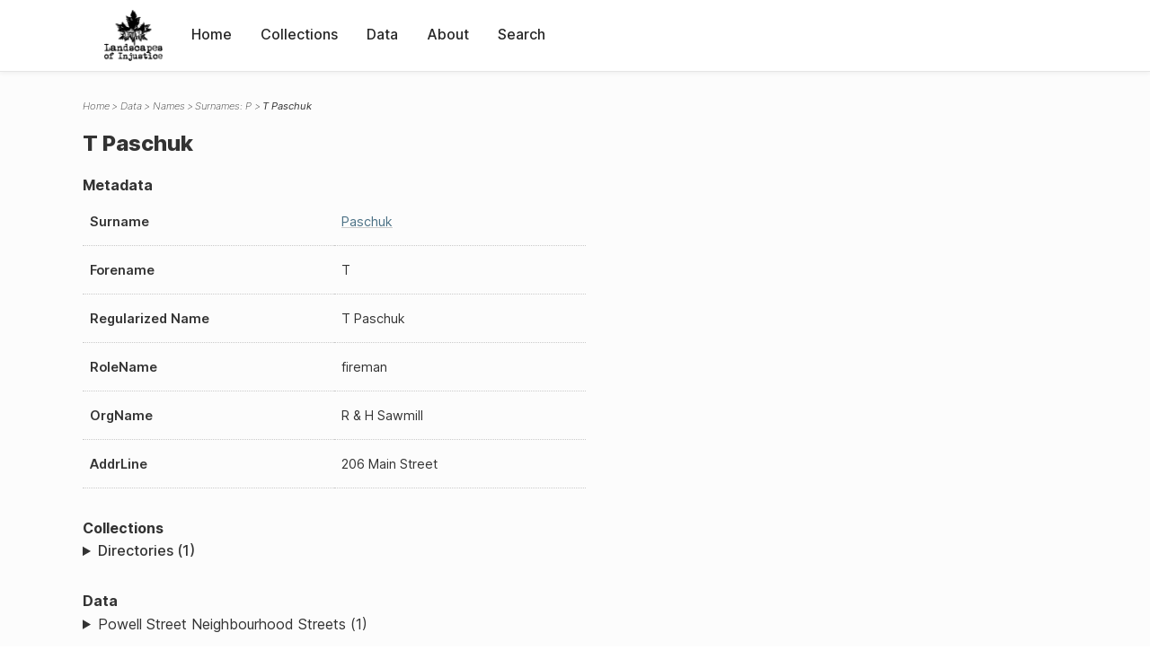

--- FILE ---
content_type: text/html; charset=UTF-8
request_url: https://loi.uvic.ca/archive/pasc2.html
body_size: 6564
content:
<!DOCTYPE html><html xmlns="http://www.w3.org/1999/xhtml" id="pasc2" lang="en" xml:lang="en"><head><meta http-equiv="Content-Type" content="text/html; charset=UTF-8"/><meta name="viewport" content="width=device-width, initial-scale=1"/><meta name="google" content="notranslate"/><title>T Paschuk</title><link rel="stylesheet" href="css/style.css"/><script src="js/loi.js"></script><script src="js/ux.js"></script><script src="js/loi-media.js"></script><meta name="docTitle" class="staticSearch_docTitle globalMeta" content="Names: T Paschuk"/><meta class="staticSearch_desc globalMeta" name="Document Type" content="Names"/><meta class="staticSearch_desc personMeta casefileMeta" name="Sex" content="Unknown"/></head><body><div id="pageContainer"><header data-state="closed" id="headerTopNav"><nav id="topNav"><div id="topNavLogoContainer"><button class="topNavMobile topNavToggler"><span class="lineContainer"><span class="topNavTopBar"></span><span class="topNavBottomBar"></span></span></button><div id="topNavHeader"><a href="index.html" title="Go to home page"><img alt="Landscapes of Injustice" id="topNavLogo" src="images/navLogo.png"/></a></div></div><div id="navItemsWrapper"><div data-el="div" id="menuHeader"><div data-el="list"><div data-el="item"><a href="index.html" data-el="ref" data-target="index.xml">Home</a></div><div data-el="item"><a href="loiCollection.html" data-el="ref" data-target="loiCollection.xml">Collections</a></div><div data-el="item"><a href="loiData.html" data-el="ref" data-target="loiData.xml">Data</a></div><div data-el="item"><a href="loiAbout.html" data-el="ref" data-target="loiAbout.xml">About</a></div><div data-el="item"><a href="search.html" data-el="ref" data-target="search.xml">Search</a></div></div></div></div></nav></header><main class="loiDatasetNamesP loiDataNames singleCol"><header id="main_header"><ul class="breadcrumb"><li><a href="index.html">Home</a></li><li><a href="loiData.html">Data</a></li><li><a href="loiDataNames.html">Names</a></li><li><a href="loiDataNames_index_p.html">Surnames: P</a></li><li class="current">T Paschuk</li></ul><h1>T Paschuk</h1></header><article id="centerCol"><h2 class="sr-only">T Paschuk</h2><div id="text" data-el="text" class="loiDatasetNamesP loiDataNames"><div data-el="body"><div data-el="div" id="pasc2_metadata"><h3 data-el="head">Metadata</h3><div class="tableContainer"><table data-el="table"><tbody><tr data-el="row"><td data-el="cell" data-role="label">Surname</td><td data-el="cell" data-role="data"><a href="loiDataNames_index_p.html#loiDataNames_index_p_paschuk" data-el="ref" data-target="loiDataNames_index_p.xml#loiDataNames_index_p_paschuk">Paschuk</a></td></tr><tr data-el="row"><td data-el="cell" data-role="label">Forename</td><td data-el="cell" data-role="data">T</td></tr><tr data-el="row"><td data-el="cell" data-role="label">Regularized Name</td><td data-el="cell" data-role="data">T Paschuk</td></tr><tr data-el="row"><td data-el="cell" data-role="label">RoleName</td><td data-el="cell" data-role="data">fireman</td></tr><tr data-el="row"><td data-el="cell" data-role="label">OrgName</td><td data-el="cell" data-role="data">R &amp; H Sawmill</td></tr><tr data-el="row"><td data-el="cell" data-role="label">AddrLine</td><td data-el="cell" data-role="data">
                        206 Main Street</td></tr></tbody></table></div></div><div data-el="div" id="pasc2_docsMentioned"><div data-el="div"><h4 data-el="head">Collections</h4><details data-el="div" data-n="1" data-type="details" id="pasc2_loiCollectionDirectories"><summary>Directories (1)</summary><div data-el="list"><div data-el="item"><a href="bcyd_1943_person.html?ref=pasc2" data-el="ref" data-target="bcyd_1943_person.xml">BC &amp; Yukon Directory 1943: Person Index of Powell Street Neighbourhood</a></div></div></details></div><div data-el="div"><h4 data-el="head">Data</h4><details data-el="div" data-n="2" data-type="details" id="pasc2_loiDataVancouverStreets"><summary>Powell Street Neighbourhood Streets (1)</summary><div data-el="list"><div data-el="item"><a href="main20_index.html?ref=pasc2" data-el="ref" data-target="main20_index.xml">Index for Main Street</a></div></div></details></div></div></div></div><div id="appendix"><div data-el="div" id="appendix_terminology"><div data-el="div"><h2 data-el="head">Terminology</h2><div data-el="p">Readers of these historical materials will encounter derogatory references to Japanese Canadians and euphemisms used to obscure the intent and impacts of the internment and dispossession. While these are important realities of the history, the Landscapes of Injustice Research Collective urges users to carefully consider their own terminological choices in writing and speaking about this topic today as we confront past injustice. See our statement on terminology, and related sources <a href="terminology.html" data-el="ref" data-target="doc:terminology">here</a>.</div></div></div></div></article></main><div id="overlayTopNav" class="topNavToggler" data-state="closed"></div><div id="overlayModal" class="modalTogger" data-state="closed"></div><div id="overlayLeftNav" class="leftNavToggler" data-state="closed"></div><div id="popup"><div id="popupCloser"><button class="popupCloser modalToggler"><svg xmlns="http://www.w3.org/2000/svg" height="22" viewBox="0 0 38 38" width="22">
    <path d="M5.022.886L19.47 15.333 33.916.886a2 2 0 012.829 0l.903.903a2 2 0 010 2.829L23.201 19.065 37.648 33.51a2 2 0 010 2.829l-.903.904a2 2 0 01-2.829 0L19.47 22.797 5.022 37.244a2 2 0 01-2.828 0l-.904-.904a2 2 0 010-2.829l14.447-14.446L1.29 4.618a2 2 0 010-2.829l.904-.903a2 2 0 012.828 0z" fill-rule="evenodd"></path>
</svg></button></div><div id="popupContent"></div></div><footer><div id="footerContent"><p class="splashDescription">This research database provides access to records that document <br/>unjust and racist actions, statements, and terminology which may be upsetting. <br/>
            		Please take care when exploring this research database and the records provided. <br/>
            		For more, see our Terminology or our Privacy Policy pages in the About section of this site. 
             	</p><ul class="buildData"><li>Version: 1.25
</li><li>Last built: 2025-08-28T08:42:45.81137961-07:00 (revision 7008)</li></ul><a href="https://www.sshrc-crsh.gc.ca/"><img alt="Social Sciences and Humanities Research Council" id="sshrc" src="images/sshrcLogo.png"/></a><a href="https://www.hcmc.uvic.ca"><img alt="Humanities Computing Media Centre" id="hcmc" src="images/hcmcLogo.png"/></a></div></footer></div></body></html>